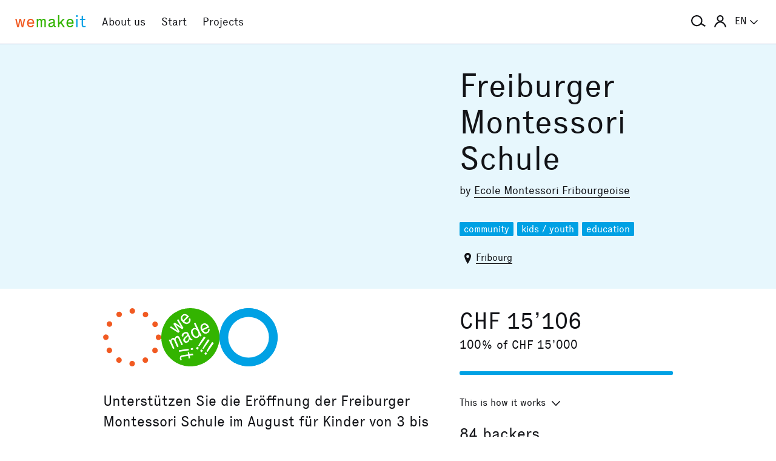

--- FILE ---
content_type: text/html; charset=utf-8
request_url: https://wemakeit.com/projects/freiburger-montessori-schule?locale=en
body_size: 14313
content:
<!DOCTYPE html><html lang="en"><head prefix="og: http://ogp.me/ns# fb: http://ogp.me/ns/fb# wemakeit: http://ogp.me/ns/fb/wemakeit#"><meta charset="utf-8">
<title>Freiburger Montessori Schule — Crowdfunding on wemakeit</title>
<meta name="description" content="Unterstützen Sie die Eröffnung der Freiburger Montessori Schule im August für Kinder von 3 bis 6. Eine Schule, die für die Welt von heute gemacht ist und in der die Erwachsenen von morgen heranwachsen">
<meta name="keywords" content="crowdfunding, crowdfounding, switzerland, art, design, photography, theater, music, architecture, dance, fundraising, support, promotion, we-make-it, we make it, wemakit, wemakit.ch, culture, promote, sponsoring">
<link rel="canonical" href="https://wemakeit.com/projects/freiburger-montessori-schule?locale=en">
<link rel="alternate" href="https://wemakeit.com/projects/freiburger-montessori-schule?locale=de" hreflang="de">
<link rel="alternate" href="https://wemakeit.com/projects/freiburger-montessori-schule?locale=fr" hreflang="fr">
<link rel="alternate" href="https://wemakeit.com/projects/freiburger-montessori-schule?locale=it" hreflang="it">
<link rel="alternate" href="https://wemakeit.com/projects/freiburger-montessori-schule?locale=en" hreflang="en">
<link rel="alternate" href="https://wemakeit.com/projects/freiburger-montessori-schule" hreflang="x-default">
<meta property="fb:app_id" content="210881618999826">
<meta property="fb:admins" content="1031194401">
<meta property="og:url" content="https://wemakeit.com/projects/freiburger-montessori-schule?locale=en">
<meta property="og:site_name" content="Crowdfunding on wemakeit">
<meta property="og:title" content="Freiburger Montessori Schule – Crowdfunding on wemakeit">
<meta property="og:description" content="Unterstützen Sie die Eröffnung der Freiburger Montessori Schule im August für Kinder von 3 bis 6. Eine Schule, die für die Welt von heute gemacht ist und in der die Erwachsenen von morgen heranwachsen">
<meta property="og:type" content="product">
<meta property="og:locale" content="en_GB">
<meta property="og:locale:alternate" content="de_DE">
<meta property="og:locale:alternate" content="fr_FR">
<meta property="og:locale:alternate" content="fr_CA">
<meta property="og:locale:alternate" content="it_IT">
<meta property="og:locale:alternate" content="en_US">
<meta property="og:image" content="https://res.cloudinary.com/wemakeit/image/upload/c_thumb,f_auto,g_center,h_630,q_auto,w_1200/v1708963838/wemakeit/production/project/70725/picture-b4fde543-3765-42d1-85c3-95b4335b2379.png">
<meta property="og:twitter:card" content="summary_large_image">
<meta property="og:twitter:img:src" content="https://res.cloudinary.com/wemakeit/image/upload/c_scale,f_auto,g_center,h_300,q_auto,w_560/v1708963838/wemakeit/production/project/70725/picture-b4fde543-3765-42d1-85c3-95b4335b2379.png">
<meta name="twitter:url" content="https://wemakeit.com/projects/freiburger-montessori-schule?locale=en">
<meta name="twitter:site" content="Crowdfunding on wemakeit">
<meta name="twitter:domain" content="wemakeit.com">
<meta name="twitter:title" content="Freiburger Montessori Schule">
<meta name="twitter:description" content="Unterstützen Sie die Eröffnung der Freiburger Montessori Schule im August für Kinder von 3 bis 6. Eine Schule, die für die Welt von heute gemacht ist und in der die Erwachsenen von morgen heranwachsen">
<meta name="viewport" content="width=device-width,initial-scale=1"><link rel="shortcut icon" type="image/x-icon" href="https://assets.wemakeit.com/assets/favicon-d6e2fefa08463f12ece516de6384a81410e3a98a7eaf83c3c1ec3d97271065af.ico" /><link rel="shortcut icon" type="image/png" href="https://assets.wemakeit.com/assets/favicon-d408f6d6207d380a21a670bbc70f30936471bbb22b75b88d116221b62966a073.png" sizes="32x32" /><link rel="apple-touch-icon" type="image/png" href="https://assets.wemakeit.com/assets/touchicon-342f161f345d41f75fc267a8e8e63d376750495e18525f2001d9abdcad13d400.png" sizes="241x241" /><meta content="#ffffff" name="msapplication-TileColor" /><meta content="https://assets.wemakeit.com/assets/tileicon-eb1d24535be80360037c21e031bfca5479c6084c53f64afd03be785d8b69af8b.png" name="msapplication-TileImage" /><link rel="preload" href="https://assets.wemakeit.com/assets/executive-regular-webfont-ff9dfc116da92370eda80b3d1d5bcbb6147785d0764ca8f92c92d7836fc82618.woff" as="font" type="font/woff" crossorigin="anonymous"><link rel="stylesheet" media="all" href="https://assets.wemakeit.com/assets/application-863e84d2a82bec1a54ae73592f2e8c6c88b038f6e3c33bded2b449a1354d596d.css" /><script>app = {
  rootUrl: "https://wemakeit.com/",
  debugMode: false,
  locale: "en",
  localeTerritory: "en_GB",
  facebookAppId: "210881618999826",
  availablePresentations: {"s":1,"m":414,"l":668,"XL":973},
  currentPresentation: "l"
};</script><script src="https://assets.wemakeit.com/assets/application-25964ca2afe16b68ab83b6c0c8d4e79fc9bd9f60a2702dd029ddf418953fbdb7.js"></script><script src="https://assets.wemakeit.com/assets/turbo-7050f735c6e3967c91db17ae364523e176b249c94f5de91a2f7c9f2723d8df1c.js" type="module" onload="Turbo.session.drive = false"></script>        <script type="text/javascript">
I18n.locale = "en";
        </script>
<link rel="stylesheet" media="all" href="https://assets.wemakeit.com/assets/projects-814d7371d9987479800f0809c02758e6aea7aa8afab5542cd139fd11b2a5cb87.css" /><script src="https://assets.wemakeit.com/assets/projects-bb8e2a52f36ad8c147eca06587fdeb1acff3fb416697931bf771d436b38f4c98.js"></script><script src="https://assets.wemakeit.com/assets/custom_elements-a63fc444c6dea447bee996417a2e365fd4fa8a65c7227ddf95048c119e80689b.js" defer="defer"></script><link rel="stylesheet" media="all" href="https://assets.wemakeit.com/assets/edit_steps-b6cdd270457fd8ae39617ee1a46e34ddfbe97da3c5dc64c61f7690afdd48a719.css" /><script src="https://assets.wemakeit.com/assets/edit_steps-11fb5508e266be910c82fca1f89448775c8efbfe29d6a3a9c143bb05897ca3a9.js"></script><link rel="stylesheet" media="all" href="https://assets.wemakeit.com/assets/widgets-bbc3caf4bff64ae1168fed302035cff95733243bf8734b6c3eec03823362d385.css" /><link rel="stylesheet" media="all" href="https://assets.wemakeit.com/assets/widgets-bbc3caf4bff64ae1168fed302035cff95733243bf8734b6c3eec03823362d385.css" /><link rel="stylesheet" media="all" href="https://assets.wemakeit.com/assets/sharing_visual-ae8fb6d8c79a4236360e50744e99e7ec7ead6f2236eef5f57b1cfab937fe6c11.css" /><script src="https://assets.wemakeit.com/assets/sharing_visual-5fd2c45071c4f21eb254c0f792c6bf39379c8d821722662807ec2010a7897989.js"></script><script src="https://maps.googleapis.com/maps/api/js?key=AIzaSyD0CIQxGKcxXWyL7umuiIn1SQoAt__uOn4&amp;language=en&amp;libraries=places"></script><script src="https://assets.wemakeit.com/assets/maps/geocomplete-17b20bc5c30cb21d13e510fa03ba963199375ee983dc95825cab43bcfb5216e1.js"></script><meta name="csrf-param" content="authenticity_token" />
<meta name="csrf-token" content="goEuq-5b5CquOHCUkKy3i3mDB9Z99HSStgNb0l7ewSC7g8fTU6thP8KyKNYEP0dlKsvfuc63xdMaWieY9WKi8A" /><script>var _mtm = window._mtm = window._mtm || [];
_mtm.push({'mtm.startTime': (new Date().getTime()), 'event': 'mtm.Start'});
var d=document, g=d.createElement('script'), s=d.getElementsByTagName('script')[0];
g.async=true;
g.src='https://insights.wemakeit.com/js/container_zyVbf7VU.js';
s.parentNode.insertBefore(g,s);</script></head><body class="projects show closed fixed-footer"><header class="page-header"><div class="page-header-container"><div class="top-navigation"><div class="top-navigation-logo"><a class="logo" data-nav-item="homepages_show" href="/" title="Home"><span class="red">we</span><span class="green">make</span><span class="blue">it</span></a></div><div class="top-navigation-shortcuts"><ul><li class="search"><button aria-controls="search-form-full-text" aria-expanded="false" class="toggle-search" role="button"><span class="symbol"><svg version="1.1" xmlns="http://www.w3.org/2000/svg" viewbox="0 0 21.9 17.7" fill-rule="evenodd" fill="currentColor" class=""><path d="M15,8.5c0,3.6-2.9,6.5-6.5,6.5S2,12.1,2,8.5S4.9,2,8.5,2S15,4.9,15,8.5z M14.9,14.1c-1.6,1.8-3.9,2.9-6.4,2.9 C3.8,17,0,13.2,0,8.5S3.8,0,8.5,0S17,3.8,17,8.5c0,1.4-0.3,2.7-0.9,3.9l5.8,3.7l-1.1,1.7L14.9,14.1z"></path></svg></span><span class="label hidden">Search</span></button></li><li class="toggle"><button aria-controls="main-navigation" aria-expanded="false" class="toggle-menu" role="button"><span class="hamburger"></span><span class="label hidden">Main Navigation</span></button></li><li class="user place" data-place-for="user-menu" data-presentation="XL"></li><li class="locales place" data-place-for="locales" data-presentation="XL"></li></ul></div><div class="top-navigation-content"><nav class="main-navigation" id="main-navigation"><ul class="nols main-navigation-list"><li class="main-navigation-list-item"><a class="red flex-parent" data-nav-item="pages_about" href="/pages/about"><span class="symbol"><svg xmlns="http://www.w3.org/2000/svg" viewbox="0 0 99.5 99.5" class=""><circle fill="none" stroke="currentColor" stroke-width="9.5" stroke-linecap="round" stroke-dasharray="0,23.55" cx="49.8" cy="49.8" r="45"></circle></svg></span><span class="label">About us</span></a></li><li class="main-navigation-list-item"><a class="green flex-parent" data-nav-item="pages_start-a-project" href="/pages/start-a-project"><span class="symbol"><svg xmlns="http://www.w3.org/2000/svg" viewbox="0 0 22.41 22.41" class=""><path fill="currentColor" d="M0,11.2C0,9.67,.3,8.22,.88,6.85c.59-1.37,1.39-2.57,2.41-3.59,1-1,2.18-1.79,3.55-2.38C8.21,.29,9.66,0,11.2,0c1.53,0,2.98,.29,4.34,.88,1.36,.59,2.56,1.38,3.59,2.38,1,1.02,1.79,2.22,2.38,3.59,.59,1.37,.88,2.82,.88,4.35s-.29,2.98-.88,4.35c-.59,1.37-1.38,2.56-2.38,3.56s-2.22,1.83-3.59,2.41c-1.37,.59-2.82,.88-4.35,.88s-2.98-.29-4.35-.88c-1.37-.59-2.56-1.39-3.56-2.41-1.02-1-1.83-2.18-2.41-3.55s-.88-2.82-.88-4.36H0Zm1.22,.61c.04,.69,.15,1.35,.32,1.99,.17,.64,.4,1.27,.69,1.88l2.41-1.38,.58,1.02-2.34,1.38c.36,.57,.78,1.1,1.25,1.57,.47,.47,.99,.89,1.58,1.26l1.38-2.34,1.02,.58-1.38,2.41c.61,.3,1.24,.54,1.88,.7,.64,.17,1.3,.27,1.99,.31v-2.75h1.22v2.75c.69-.04,1.35-.15,2-.32s1.27-.4,1.88-.69l-1.39-2.41,1.03-.58,1.38,2.34c.55-.36,1.07-.78,1.55-1.25s.9-.99,1.27-1.58l-2.36-1.38,.61-1.02,2.36,1.38c.32-.61,.57-1.25,.74-1.91,.17-.66,.27-1.31,.29-1.97h-2.72v-1.22h2.72c-.02-.69-.12-1.35-.29-1.98-.17-.64-.42-1.27-.74-1.89l-2.36,1.39-.61-1.03,2.36-1.38c-.36-.57-.78-1.09-1.25-1.56-.47-.47-.99-.89-1.56-1.25l-1.38,2.36-1.03-.61,1.39-2.36c-.61-.32-1.24-.57-1.89-.74s-1.31-.27-1.98-.29V3.97h-1.22V1.25c-.66,.02-1.31,.12-1.97,.29-.66,.17-1.29,.42-1.91,.74l1.38,2.36-1.02,.61-1.38-2.36c-.57,.36-1.1,.79-1.57,1.27-.47,.48-.89,.99-1.26,1.55l2.34,1.38-.58,1.03-2.41-1.39c-.3,.59-.54,1.22-.7,1.88-.17,.66-.27,1.32-.31,2H3.97v1.22H1.22Z"></path></svg></span><span class="label">Start</span></a></li><li class="main-navigation-list-item"><a class="blue flex-parent" data-nav-item="projects_index" href="/projects/collecting"><span class="symbol"><svg xmlns="http://www.w3.org/2000/svg" viewbox="0 0 22.41 22.41" class=""><path fill="currentColor" d="M0,11.2C0,9.67,.3,8.22,.88,6.85c.59-1.37,1.39-2.57,2.41-3.59,1-1,2.18-1.79,3.55-2.38C8.21,.29,9.66,0,11.2,0c1.53,0,2.98,.29,4.34,.88,1.36,.59,2.56,1.38,3.59,2.38,1,1.02,1.79,2.22,2.38,3.59,.59,1.37,.88,2.82,.88,4.35s-.29,2.98-.88,4.35c-.59,1.37-1.38,2.56-2.38,3.56s-2.22,1.83-3.59,2.41c-1.37,.59-2.82,.88-4.35,.88s-2.98-.29-4.35-.88c-1.37-.59-2.56-1.39-3.56-2.41-1.02-1-1.83-2.18-2.41-3.55s-.88-2.82-.88-4.36H0Zm1.86,0c0,1.28,.24,2.49,.73,3.63s1.16,2.13,2.02,2.96c.83,.85,1.82,1.53,2.96,2.02,1.14,.49,2.35,.73,3.63,.73,1.28,0,2.49-.25,3.63-.73,1.14-.49,2.14-1.16,2.99-2.02,.83-.83,1.49-1.82,1.98-2.96s.73-2.35,.73-3.63-.24-2.49-.73-3.63-1.15-2.14-1.98-2.99c-.85-.83-1.85-1.49-2.99-1.98-1.14-.49-2.35-.73-3.63-.73-1.28,0-2.49,.24-3.63,.73-1.14,.49-2.13,1.15-2.96,1.98-.85,.85-1.53,1.85-2.02,2.99-.49,1.14-.73,2.35-.73,3.63Zm1.89,0c0-1.02,.2-1.98,.59-2.89,.39-.91,.93-1.7,1.62-2.39,.66-.66,1.44-1.18,2.34-1.58,.91-.4,1.88-.59,2.91-.59s1.98,.2,2.89,.59,1.7,.92,2.39,1.58c.66,.69,1.18,1.48,1.58,2.39s.59,1.87,.59,2.89-.2,1.99-.59,2.9c-.4,.91-.92,1.7-1.58,2.35-.69,.69-1.48,1.23-2.39,1.62-.91,.39-1.87,.59-2.89,.59s-1.99-.2-2.9-.59c-.91-.39-1.7-.93-2.35-1.62-.69-.66-1.23-1.44-1.62-2.34-.39-.91-.59-1.88-.59-2.91Zm1.84,0c0,.77,.15,1.5,.44,2.18,.29,.68,.69,1.28,1.2,1.79,.51,.51,1.11,.91,1.79,1.2,.68,.29,1.41,.44,2.18,.44,.77,0,1.5-.15,2.18-.44,.68-.29,1.28-.69,1.79-1.2,.49-.51,.88-1.11,1.18-1.79,.3-.68,.45-1.41,.44-2.18s-.15-1.5-.44-2.18-.69-1.28-1.18-1.79c-.51-.49-1.11-.88-1.79-1.18-.68-.3-1.41-.45-2.18-.45s-1.5,.15-2.18,.45-1.28,.69-1.79,1.18c-.51,.51-.91,1.11-1.2,1.79-.29,.68-.44,1.41-.44,2.18Zm1.86,0c0-.51,.1-1,.3-1.45,.2-.46,.48-.86,.82-1.2,.32-.32,.71-.58,1.17-.78s.94-.3,1.45-.3,.99,.1,1.45,.3c.46,.2,.86,.46,1.2,.78,.32,.34,.58,.74,.78,1.2,.2,.46,.3,.94,.3,1.45s-.1,.99-.3,1.45-.46,.85-.78,1.17c-.34,.34-.74,.62-1.2,.82-.46,.2-.94,.3-1.45,.31-.51,0-.99-.1-1.45-.31s-.85-.48-1.17-.82c-.34-.32-.62-.71-.82-1.17-.2-.46-.3-.94-.3-1.45Zm1.89,0c0,.51,.18,.95,.55,1.31,.36,.36,.8,.55,1.31,.55,.51,0,.95-.18,1.31-.55s.55-.8,.55-1.31-.18-.95-.55-1.31c-.36-.36-.8-.55-1.31-.55s-.95,.18-1.31,.55-.55,.8-.55,1.31Z"></path></svg></span><span class="label">Projects</span></a></li><li class="main-navigation-list-item user place" data-place-for="user-menu" data-presentation="s m l"><div id="user-menu"><a class="flex-parent remote-dialog" data-title="Log In or Register" data-path="/sessions/new.json" href="/projects/freiburger-montessori-schule"><span class="symbol"><svg version="1.1" xmlns="http://www.w3.org/2000/svg" viewbox="0 0 18 18" fill="none" stroke-width="2" stroke="currentColor" class=""><circle class="st0" cx="9" cy="5" r="4"></circle><path class="st0" d="M17,18c0-3.2-3.6-8-8-8s-8,4.8-8,8"></path></svg></span><span class="label">Log In</span></a></div></li><li class="main-navigation-list-item locales place" data-place-for="locales" data-presentation="s m l"><div id="locales"><details><summary aria-controls="available-locales" aria-expanded="false"><span class="summary-flex-parent"><span class="label"><span class="sublabel">Language:</span> EN</span><span class="toggle"><svg xmlns="http://www.w3.org/2000/svg" viewbox="0 0 25.47 13.7" class=""><path d="M0,1.78c-.01-.14,.04-.26,.14-.38L1.36,.16C1.47,.05,1.6,0,1.76,0s.29,.05,.4,.16L12.69,10.34,23.31,.16c.1-.1,.23-.16,.38-.16s.28,.05,.38,.16l1.22,1.25c.13,.1,.18,.23,.17,.37-.01,.14-.07,.26-.17,.37L13.72,13.28c-.13,.13-.28,.23-.46,.31-.18,.08-.37,.12-.57,.12-.19,0-.37-.04-.54-.12-.17-.08-.32-.18-.44-.31L.14,2.14C.06,2.04,.01,1.92,0,1.78Z" fill="currentColor"></path></svg></span></span></summary><ul class="available-locales" id="available-locales"><li><a href="?locale=de" title="Deutsch">DE</a></li><li><a href="?locale=fr" title="Français">FR</a></li><li><a href="?locale=it" title="Italiano">IT</a></li><li><a class="active" href="?locale=en" title="English">EN</a></li></ul></details></div></li></ul></nav></div><div class="top-navigation-search"><h2 class="search-title">Search for projects</h2><form class="simple_form new_search" id="search-form-full-text" novalidate="novalidate" action="/projects" accept-charset="UTF-8" method="get"><input class="string optional" placeholder="Which project are you looking for?" type="text" name="search[full_text]" id="search_full_text" /><input type="submit" name="commit" value="Search" class="blue" data-disable-with="Create Search" /></form><div class="trending-projects"><h3 class="trending-projects-title">Trending projects</h3><ul class="trending-projects-list"><li class="trending-projects-list-item"><a class="micro-button secondary blue" href="/projects/monte-escaliers-pour-danser">Monte-escaliers pour danser</a></li><li class="trending-projects-list-item"><a class="micro-button secondary blue" href="/projects/gerechtigkeit-fuer-120-hunde">Gerechtigkeit für 120 Hunde </a></li><li class="trending-projects-list-item"><a class="micro-button secondary blue" href="/projects/shaping-space-within-nature">Shaping Space within Nature</a></li><li class="trending-projects-list-item"><a class="micro-button secondary blue" href="/projects/ratgeber-fuer-freundinnen">Ratgeber für Freundinnen </a></li><li class="trending-projects-list-item"><a class="micro-button secondary blue" href="/projects/suplex-specialty-coffee">SUPLEX Specialty Coffee</a></li></ul></div></div></div></div></header><section id="main"><header class="project-header"><div class="project-header-container project-page-container grid-parent--10-pr-as"><div class="project-header-medium column-primary"><div class="video"><iframe width="668" height="376" src="//www.youtube.com/embed/tBmQwOWpH5g?feature=oembed&rel=0" frameborder="0" allow="accelerometer; autoplay; clipboard-write; encrypted-media; gyroscope; picture-in-picture; web-share" referrerpolicy="strict-origin-when-cross-origin" allowfullscreen title="Ecole Montessori Fribourgeoise - Crowdfunding"></iframe></div></div><div class="project-page-wrapper column-aside"><h1>Freiburger Montessori Schule</h1><p class="owners">by <a href="/users/ecole-montessori-fribourgeoise">Ecole Montessori Fribourgeoise</a></p><ul class="categories-list"><li class="categories-list-item"><a href="/projects/collecting/community">community</a></li><li class="categories-list-item"><a href="/projects/collecting/kids">kids / youth</a></li><li class="categories-list-item"><a href="/projects/collecting/education">education</a></li></ul><p class="location"><span class="symbol symbol--inline"><svg id="location" xmlns="http://www.w3.org/2000/svg" viewbox="0 0 7 11" class=""><path fill="currentColor" d="M3.5,0A3.25,3.25,0,0,0,0,2.92C0,6,3.5,11,3.5,11S7,6,7,2.92A3.25,3.25,0,0,0,3.5,0Zm0,5A1.5,1.5,0,1,1,5,3.5,1.5,1.5,0,0,1,3.5,5Z"></path></svg></span><span class="label"><a href="/projects/collecting?search%5Bdescription%5D=Fribourg&amp;search%5Blatitude%5D=46.806477&amp;search%5Blongitude%5D=7.161972">Fribourg</a></span></p></div></div></header><section class="project-meta"><div class="project-page-container grid-parent--10-pr-as"><div class="column-primary project-page-wrapper"><div class="project-page-symbols successful"><div class="symbol community"><svg xmlns="http://www.w3.org/2000/svg" viewbox="0 0 99.5 99.5" class=""><circle fill="none" stroke="currentColor" stroke-width="9.5" stroke-linecap="round" stroke-dasharray="0,23.55" cx="49.8" cy="49.8" r="45"></circle></svg></div><div class="symbol state"><svg xmlns="http://www.w3.org/2000/svg" viewbox="0 0 22.41 22.41" class=""><path fill="currentColor" d="M0,11.2A10.88,10.88,0,0,1,.88,6.85a11.3,11.3,0,0,1,6-6A10.89,10.89,0,0,1,11.2,0a10.88,10.88,0,0,1,4.35.88,11.93,11.93,0,0,1,3.59,2.39,11.43,11.43,0,0,1,2.38,3.58,11.1,11.1,0,0,1,0,8.71,11.08,11.08,0,0,1-2.38,3.55,11.37,11.37,0,0,1-3.58,2.42A11.09,11.09,0,0,1,3.3,19.11,11,11,0,0,1,.88,15.56,10.81,10.81,0,0,1,0,11.21Zm2.88,1.07c.1.18.2.37.28.55l.26.52,1.1,2.38.57-.25-1-2.22L4,12.92l0-.25A.72.72,0,0,1,4,12.34a.48.48,0,0,1,.24-.2.63.63,0,0,1,.3-.05.44.44,0,0,1,.25.11.54.54,0,0,1,.15.18,1.63,1.63,0,0,1,.11.23L6.11,15l.58-.29-1-2.21a3.18,3.18,0,0,1-.11-.33.93.93,0,0,1,0-.24.7.7,0,0,1,.08-.35.39.39,0,0,1,.25-.17.39.39,0,0,1,.31-.05.46.46,0,0,1,.24.16,1,1,0,0,1,.12.15l.13.22,1.09,2.38.56-.3L7.14,11.53A1,1,0,0,0,7,11.16a1.36,1.36,0,0,0-.24-.24.68.68,0,0,0-.4-.23.86.86,0,0,0-.52.11.89.89,0,0,0-.46.36.85.85,0,0,0-.12.56h0a.79.79,0,0,0-.43-.26.74.74,0,0,0-.54.07.81.81,0,0,0-.47.41,1.32,1.32,0,0,0-.11.48v0l-.11-.23A1.13,1.13,0,0,0,3.42,12Zm.39-4.88L6.56,9.52,7.08,9,6,7.11a2.5,2.5,0,0,1-.25-.38c-.09-.15-.18-.28-.26-.39a4.15,4.15,0,0,0,.36.28l.37.27L8.06,8.11l.49-.49-2-3.39-.48.41,1.22,2L7.57,7l.24.34v0a2,2,0,0,0-.32-.27l-.35-.23L5.22,5.55l-.58.5L5.89,8l.22.38.23.34L6,8.51l-.38-.28L3.75,7ZM6.75,16.2l.09.61,3.78-.57-.09-.61Zm.39,3.13c0,.12.09.25.14.38l.17.43.46-.26a1.74,1.74,0,0,1-.11-.25,2.17,2.17,0,0,1-.08-.3.66.66,0,0,1,0-.28.37.37,0,0,1,.09-.19A.78.78,0,0,1,8,18.74a2.14,2.14,0,0,1,.4-.08l2-.28.15,1,.55-.09-.17-1,1.48-.23-.36-.57-1.22.19-.12-.76L10.2,17l.1.8-2.05.28a4.91,4.91,0,0,0-.51.15.78.78,0,0,0-.41.27,1.24,1.24,0,0,0-.14.37,2.31,2.31,0,0,0-.05.49ZM7.52,4a2,2,0,0,0,.67,1.33,2.28,2.28,0,0,0,1.33.77,1.54,1.54,0,0,0,1.29-.44,1.33,1.33,0,0,0,.49-1,2.17,2.17,0,0,0-.22-.85l-.52.36a.88.88,0,0,1,.14.54.86.86,0,0,1-.26.54.8.8,0,0,1-.76.27A1.85,1.85,0,0,1,8.86,5l1.86-1.77a.35.35,0,0,0-.1-.12L10.47,3A2,2,0,0,0,9.2,2.26,1.45,1.45,0,0,0,8,2.72,1.6,1.6,0,0,0,7.51,4ZM8,11l.61-.22a.53.53,0,0,1,0-.52.88.88,0,0,1,.48-.39.74.74,0,0,1,.6-.1.71.71,0,0,1,.32.3l0,.07a.33.33,0,0,1,0,.17.45.45,0,0,1-.17.2c-.08.08-.21.19-.37.32l-.4.35a1.69,1.69,0,0,0-.57.79,1,1,0,0,0,.06.71,1.07,1.07,0,0,0,1.53.52,1.18,1.18,0,0,0,.58-.51,2.58,2.58,0,0,0,.22-.68.85.85,0,0,0,.51.34,1.08,1.08,0,0,0,.64-.11l-.12-.45a.41.41,0,0,1-.38,0,.88.88,0,0,1-.26-.37l-.77-1.61a1,1,0,0,0-.59-.61,1.59,1.59,0,0,0-1.14.15,1.59,1.59,0,0,0-.83.75A1.09,1.09,0,0,0,8,11Zm.15-7.08a1,1,0,0,1,0-.46.8.8,0,0,1,.23-.37.86.86,0,0,1,.72-.31,1.24,1.24,0,0,1,.75.5L8.48,4.61l-.22-.34a.94.94,0,0,1-.14-.33Zm1,8.07a.76.76,0,0,1,.24-.38,4,4,0,0,1,.36-.34l.34-.31.11-.1.08-.11.32.62a2.1,2.1,0,0,1-.19.81,1.08,1.08,0,0,1-.45.47.47.47,0,0,1-.46.07.59.59,0,0,1-.3-.32.6.6,0,0,1,0-.41Zm2.19,3.46.09.67.83-.14-.09-.67Zm.15-6.77a2.17,2.17,0,0,0,.24,1.52,2.28,2.28,0,0,0,1.07,1.18,1.41,1.41,0,0,0,1.19,0,1.09,1.09,0,0,0,.6-.49,1,1,0,0,0,.11-.52v0a.92.92,0,0,0,.14.26,2,2,0,0,1,.14.25l.54-.26L15.25,10c-.1-.2-.19-.39-.28-.55L13.15,5.61l-.57.25.73,1.58a.51.51,0,0,1,.08.17.29.29,0,0,0,.08.14.2.2,0,0,1,0,.08.22.22,0,0,0,.05.08h0A.94.94,0,0,0,13,7.66a1.23,1.23,0,0,0-.7.09,1.52,1.52,0,0,0-.83.95Zm.61.14a.85.85,0,0,1,.52-.6.77.77,0,0,1,.85.06,2,2,0,0,1,.65.83,2.07,2.07,0,0,1,.22,1,.83.83,0,0,1-.47.71.88.88,0,0,1-.82,0,1.69,1.69,0,0,1-.68-.85A1.91,1.91,0,0,1,12.09,8.84Zm1.25,6.69L14,16l.48-.7-.67-.44Zm.89-1,.36.24c.11-.13.21-.27.32-.42l.36-.49c.2-.3.46-.66.78-1.07s.65-.9,1-1.46l-.61-.41c-.36.56-.69,1.06-1,1.52s-.52.84-.7,1.14-.2.36-.3.52-.18.31-.25.43Zm.68,2,.67.45.48-.67-.67-.45Zm.24-9.5a2.17,2.17,0,0,0,.21,1.5,2.41,2.41,0,0,0,1,1.15,1.49,1.49,0,0,0,1.36,0,1.38,1.38,0,0,0,.79-.79A2.11,2.11,0,0,0,18.59,8L18,8.17a.76.76,0,0,1,0,.6,1,1,0,0,1-.45.39.81.81,0,0,1-.8,0,1.71,1.71,0,0,1-.61-.68l2.35-1.1a.24.24,0,0,0-.06-.14l-.11-.2a2,2,0,0,0-1-1.06A1.54,1.54,0,0,0,16,6a1.59,1.59,0,0,0-.88,1Zm.6.5a1,1,0,0,1,0-.35.79.79,0,0,1,.16-.41.76.76,0,0,1,.34-.26A.8.8,0,0,1,17,6.47a1.32,1.32,0,0,1,.58.7L15.88,8a1.54,1.54,0,0,1-.13-.42Zm.06,8,.35.25.33-.41a4.14,4.14,0,0,0,.34-.48c.21-.3.46-.66.77-1.08s.64-.9,1-1.45L18,12c-.37.55-.69,1-1,1.51l-.66,1.11-.29.5C16,15.26,15.9,15.42,15.81,15.56Zm.74,2.08.67.45.44-.72L17,16.94Zm.89-1,.36.27.32-.42c.12-.15.23-.31.35-.49s.46-.66.76-1.07.65-.89,1-1.44l-.64-.43c-.36.56-.69,1.06-1,1.5s-.5.83-.67,1.13-.2.33-.28.49l-.26.46Z"></path></svg></div><div class="sharing-visual"><div class="progress"><svg class="progress-element" data-progress="100" height="730" viewbox="0 0 730 730" width="730"><circle class="progress-element-progress" cx="365" cy="365" r="183"></circle><line stroke="white" stroke-width="30px" x1="0" x2="730" y1="365" y2="365"></line><line stroke="white" stroke-width="30px" x1="0" x2="730" y1="150" y2="580"></line><line stroke="white" stroke-width="30px" x1="0" x2="730" y1="-300" y2="1020"></line><line stroke="white" stroke-width="30px" x1="365" x2="365" y1="0" y2="730"></line><line stroke="white" stroke-width="30px" x1="570" x2="160" y1="0" y2="730"></line><line stroke="white" stroke-width="30px" x1="1000" x2="-300" y1="0" y2="730"></line><circle class="progress-element-center" cx="365" cy="365" r="255" stroke="white"></circle><circle class="progress-element-border" cx="365" cy="365" r="365"></circle></svg></div></div></div><p class="teaser">Unterstützen Sie die Eröffnung der Freiburger Montessori Schule im August für Kinder von 3 bis 6. Eine Schule, die für die Welt von heute gemacht ist und in der die Erwachsenen von morgen heranwachsen</p></div><div class="column-aside project-page-wrapper"><p class="pledged-amount">CHF 15’106</p><p class="pledged-percent">100% of CHF 15’000</p><div class="project-progress-wrapper"><label class="hidden" for="progress-70725">Funding status</label><progress id="progress-70725" max="100" value="100">100 %</progress></div><details class="details details-small"><summary class="details-small-summary"><span class="details-small-flex-parent"><span class="details-small-summary-label">This is how it works</span><span class="details-small-summary-toggle"><svg xmlns="http://www.w3.org/2000/svg" viewbox="0 0 25.47 13.7" class=""><path d="M0,1.78c-.01-.14,.04-.26,.14-.38L1.36,.16C1.47,.05,1.6,0,1.76,0s.29,.05,.4,.16L12.69,10.34,23.31,.16c.1-.1,.23-.16,.38-.16s.28,.05,.38,.16l1.22,1.25c.13,.1,.18,.23,.17,.37-.01,.14-.07,.26-.17,.37L13.72,13.28c-.13,.13-.28,.23-.46,.31-.18,.08-.37,.12-.57,.12-.19,0-.37-.04-.54-.12-.17-.08-.32-.18-.44-.31L.14,2.14C.06,2.04,.01,1.92,0,1.78Z" fill="currentColor"></path></svg></span></span></summary><div class="details-small-content"><p>The «all or nothing» principle applies: The project only receives the funds if the funding target is reached or exceeded.</p></div></details><p class="pledged-backers"><span class="amount">84</span> <span class="label">backers</span></p><p class="finished-note successful"><span class="highlighted--blue">Successfully concluded on 14/4/2024</span></p></div></div></section><section class="project-page-container grid-parent--10-pr-as reverse-small"><main class="column-primary project-page-wrapper"><tab-list><nav class="tabs"><ul class="tablist" role="tablist"><li class="current tablist-item" role="presentation"><a aria-controls="description" class="partial-link" href="/projects/freiburger-montessori-schule" id="description-link" role="tab" title=""><span>About </span></a></li><li class="tablist-item" role="presentation"><a aria-controls="news" class="partial-link" href="/projects/freiburger-montessori-schule/show/news" id="news-link" role="tab" title=""><span>Updates <span class="commentcount">4</span></span></a></li><li class="tablist-item" role="presentation"><a aria-controls="backers" class="partial-link" href="/projects/freiburger-montessori-schule/show/backers" id="backers-link" role="tab" title=""><span>Backers <span class="commentcount">84</span></span></a></li><li class="tablist-item" role="presentation"><a aria-controls="comments" class="partial-link" href="/projects/freiburger-montessori-schule/show/comments" id="comments-link" role="tab" title=""><span>Comments <span class="commentcount">16</span></span></a></li></ul></nav></tab-list><div id="description" class="partial "><div class="primary content"><h2>Freiburger Montessori Schule</h2><p>Mein Projekt besteht darin, zum nächsten Schuljahresbeginn im August 2024 eine Montessori-Schule in Freiburg für Kinder im Alter von 3 bis 6 Jahren (Vorschule, 1H, 2H) zu eröffnen.</p>

<p>Die Montessori-Pädagogik fördert Autonomie, Motivation und Selbstvertrauen, damit die Kinder ihr volles Potenzial entfalten und zu bewussten, erfüllten und verantwortungsbewussten Erwachsenen werden können.</p>

<p>Ich brauche Ihre Hilfe, um die Einrichtung der Räumlichkeiten und den Kauf von Lehrmaterial und Möbeln für die Klasse zu finanzieren.</p>

<p>Aurélie Mindel, Trägerin des Projekts.</p>
<div aria-label="carousel" class="image-slider swiffy-slider infinite-sliding slider-nav-square slider-nav-sm slider-nav-autopause slider-item-snapstart slider-indicators-round slider-indicators-dark slider-indicators-outside slider-indicators-sm" data-slider-nav-autoplay-interval="5000"><ul class="slider-container" role="list"><li aria-label="Slide 1 out of 2 is displayed." role="listitem"><figure><img alt="Freiburger Montessori Schule" loading="lazy" class="landscape" width="1020" height="454" src="https://res.cloudinary.com/wemakeit/image/upload/c_fit,f_auto,g_center,h_501,q_auto,w_668/v1709064551/wemakeit/production/project/70725/picture-cdd9d86a-fe2b-444d-892f-b3f4a5632992.jpg" /><figcaption>Freiburger Montessori Schule</figcaption></figure></li><li aria-label="Slide 2 out of 2 is displayed." role="listitem"><figure><img alt="Aurélie Mindel, Trägerin des Projekts" loading="lazy" class="portrait" width="3080" height="3792" src="https://res.cloudinary.com/wemakeit/image/upload/c_fit,f_auto,g_center,h_501,q_auto,w_668/v1709196829/wemakeit/production/project/70725/picture-568c1215-5989-4601-bbf6-ea353f4df2da.jpg" /><figcaption>Aurélie Mindel, Trägerin des Projekts</figcaption></figure></li></ul><button class="slider-nav prev"></button><button class="slider-nav next slider-nav-next"></button><ul class="slider-indicators"><li class="active"><span class="hidden">Go to slide 1 out of 2.</span></li><li><span class="hidden">Go to slide 2 out of 2.</span></li></ul></div><h2>Die Montessori Pädagogik</h2><p>Die 1870 geborene Maria Montessori war eine der ersten Ärztinnen in Italien. Als leidenschaftliche Forscherin in den Bereichen Psychiatrie und Anthropologie hatte sie sich zum Ziel gesetzt, den Blick auf das Kind zu verändern und ein Bildungssystem einzuführen, das den Bedürfnissen und der Entwicklung des Kindes entspricht.</p>

<p>Pädagogik in wenigen Worten zusammenfassen?</p>
<ul>
  <li>Konzentration</li>
  <li>Selbstständigkeit</li>
  <li>Altersgemischte Gruppen</li>
  <li>Konkretes und sinnliches Material</li>
  <li>Grenzen und Freiheiten</li>
  <li>Jeder hat seinen eigenen Rhythmus</li>
  <li>Grob- und Feinmotorik</li>
  <li>Selbstvertrauen, Motivation und Interessen</li>
  <li>Ausdruck der eigenen Person</li>
  <li>Logisches Denken</li>
  <li>Mathematik, Geografie, Sprache, Naturwissenschaften, Botanik, Kunst usw.</li>
</ul>

<p>Weitere Informationen :
Die Website der Freiburger Montessori Schule : https://montessori-fribourgeoise.ch/
Die Website der Assoziation Montessori Schweiz : https://www.montessori-ams.ch/
Die Website der Internationalen Montessori-Vereinigung : https://www.montessori-ami.org/</p>

<p>Ich möchte Kindern ein bereicherndes und fürsorgliches Umfeld bieten, ihnen die Möglichkeit geben, ihr volles Potenzial zu entfalten und sich selbst kennenzulernen, damit sie später zu erfüllten und verantwortungsbewussten Erwachsenen heranwachsen, ihren Platz in der Gesellschaft finden und jeder auf seine Weise dazu beitragen kann.</p>
<div aria-label="carousel" class="image-slider swiffy-slider infinite-sliding slider-nav-square slider-nav-sm slider-nav-autopause slider-item-snapstart slider-indicators-round slider-indicators-dark slider-indicators-outside slider-indicators-sm" data-slider-nav-autoplay-interval="5000"><ul class="slider-container" role="list"><li aria-label="Slide 1 out of 7 is displayed." role="listitem"><figure><img alt="Lernen der Zahlen von 11 bis 19" loading="lazy" class="landscape" width="1333" height="838" src="https://res.cloudinary.com/wemakeit/image/upload/c_fit,f_auto,g_center,h_501,q_auto,w_668/v1709193902/wemakeit/production/project/70725/picture-b4161625-7486-4e73-88d4-5b5ac25bacb3.png" /><figcaption>Lernen der Zahlen von 11 bis 19</figcaption></figure></li><li aria-label="Slide 2 out of 7 is displayed." role="listitem"><figure><img alt="Aktivität mit den Farbtafeln" loading="lazy" class="landscape" width="2400" height="2286" src="https://res.cloudinary.com/wemakeit/image/upload/c_fit,f_auto,g_center,h_501,q_auto,w_668/v1709193927/wemakeit/production/project/70725/picture-4a4a6fdc-f3d6-416f-a4d2-b472573e2d31.jpg" /><figcaption>Aktivität mit den Farbtafeln</figcaption></figure></li><li aria-label="Slide 3 out of 7 is displayed." role="listitem"><figure><img alt="Aktivitäten zur Förderung der Motorik und der Konzentratio" loading="lazy" class="landscape" width="4020" height="3382" src="https://res.cloudinary.com/wemakeit/image/upload/c_fit,f_auto,g_center,h_501,q_auto,w_668/v1709193982/wemakeit/production/project/70725/picture-5911f9c3-e124-4a05-a1ff-236e18b58ff2.jpg" /><figcaption>Aktivitäten zur Förderung der Motorik und der Konzentratio</figcaption></figure></li><li aria-label="Slide 4 out of 7 is displayed." role="listitem"><figure><img alt="Aktivitäten in Naturwissenschaften" loading="lazy" class="landscape" width="1094" height="841" src="https://res.cloudinary.com/wemakeit/image/upload/c_fit,f_auto,g_center,h_501,q_auto,w_668/v1709194009/wemakeit/production/project/70725/picture-3f26ab2b-839b-40dc-ad0c-f7ba6203275a.png" /><figcaption>Aktivitäten in Naturwissenschaften</figcaption></figure></li><li aria-label="Slide 5 out of 7 is displayed." role="listitem"><figure><img alt="Zum Erlernen der Buchstaben" loading="lazy" class="landscape" width="1510" height="1083" src="https://res.cloudinary.com/wemakeit/image/upload/c_fit,f_auto,g_center,h_501,q_auto,w_668/v1709194040/wemakeit/production/project/70725/picture-a996576d-4117-4351-8e1d-d57ab89c9aad.jpg" /><figcaption>Zum Erlernen der Buchstaben</figcaption></figure></li><li aria-label="Slide 6 out of 7 is displayed." role="listitem"><figure><img alt="Aktivität zur Vorbereitung auf das Schreiben" loading="lazy" class="landscape" width="1127" height="741" src="https://res.cloudinary.com/wemakeit/image/upload/c_fit,f_auto,g_center,h_501,q_auto,w_668/v1709194071/wemakeit/production/project/70725/picture-0f2cf002-bd59-4443-8adf-76918b9f08a2.png" /><figcaption>Aktivität zur Vorbereitung auf das Schreiben</figcaption></figure></li><li aria-label="Slide 7 out of 7 is displayed." role="listitem"><figure><img alt="Material für Geometrie" loading="lazy" class="portrait" width="2299" height="2789" src="https://res.cloudinary.com/wemakeit/image/upload/c_fit,f_auto,g_center,h_501,q_auto,w_668/v1709194167/wemakeit/production/project/70725/picture-1e1fe24e-bbd1-4c57-b8e8-5d30e3894326.jpg" /><figcaption>Material für Geometrie</figcaption></figure></li></ul><button class="slider-nav prev"></button><button class="slider-nav next slider-nav-next"></button><ul class="slider-indicators"><li class="active"><span class="hidden">Go to slide 1 out of 7.</span></li><li><span class="hidden">Go to slide 2 out of 7.</span></li><li><span class="hidden">Go to slide 3 out of 7.</span></li><li><span class="hidden">Go to slide 4 out of 7.</span></li><li><span class="hidden">Go to slide 5 out of 7.</span></li><li><span class="hidden">Go to slide 6 out of 7.</span></li><li><span class="hidden">Go to slide 7 out of 7.</span></li></ul></div><h2>Dafür brauche ich Unterstützung</h2><p>Der Kauf von Lehrmaterial und Möbeln für das Klassenzimmer kostet 25’000 CHF. Dazu gehören :</p>
<ul>
  <li>Regale,</li>
  <li>Stühle und Tische,</li>
  <li>Bänke und Haken für die Garderobe,</li>
  <li>Dekoration (Teppiche, Bilderrahmen, Pflanzen usw.).</li>
</ul>

<p>Die Kosten für die Einrichtung der Räumlichkeiten liegen zwischen 75’000 und 100’000 CHF. Die Einrichtung der Räumlichkeiten bedeutet :</p>
<ul>
  <li>ein geeigneten Boden für Aktivitäten mit Wasser und Farbe,</li>
  <li>Sanitäre Anlagen in der Klasse,</li>
  <li>eine Lehrküche,</li>
  <li>die Einhaltung von Normen für die Sicherheit der Kinder.</li>
</ul>

<p>Alle diese Kosten werden durch einen Kredit und durch Eigenmittel finanziert. Um den Kredit zu bekommen, muss eine bestimmte Summe an Eigenmittel aufgebracht werden. Der Gesamtbetrag, der auf der wemakeit-Plattform gesammelt wird, wird vollständig in das Eigenmittel der Schule zurückfließen und zur Finanzierung der Materialien, der Möbel und der Einrichtung der Räumlichkeiten verwendet werden.</p>
<div class="link-list"><h3>Further information:</h3><ul class="links"><li><a target="_blank" href="https://montessori-fribourgeoise.ch/">montessori-fribourgeoise.ch/</a></li><li><a target="_blank" href="https://www.facebook.com/profile.php?id=61555425377789&amp;sk=friends_likes&amp;notif_id=1708123568083876&amp;notif_t=fan_profile_v2&amp;ref=notif">www.facebook.com/profile.php?id=6155542…</a></li><li><a target="_blank" href="https://www.instagram.com/ecole_montessori_fribourgeoise/">www.instagram.com/ecole_montessori_frib…</a></li><li><a target="_blank" href="https://www.montessori-suisse.ch/">www.montessori-suisse.ch/</a></li><li><a target="_blank" href="https://www.montessori-ami.org/">www.montessori-ami.org/</a></li></ul></div></div></div><div id="news" class="partial hidden--hard"></div><div id="backers" class="partial hidden--hard"></div><div id="comments" class="partial hidden--hard"></div></main><aside class="column-aside project-page-wrapper"><div class="rewards aside-section" name="rewards"><h3 class="aside-section-title">Choose your reward:</h3><ul class="rewards-list"><li class="reward aside-section-container not-collecting preferred" id="reward-148487"><p class="reward-meta"><span class="reward-meta-amount">CHF 100.-</span><span class="reward-meta-backers">9 <span>taken</span></span></p><details class="reward-details"><summary class="reward-details-summary"><span class="reward-details-summary-label">&laquo;Le maître est l'enfant&raquo;</span><span class="reward-details-summary-toggle"><svg xmlns="http://www.w3.org/2000/svg" viewbox="0 0 25.47 13.7" class=""><path d="M0,1.78c-.01-.14,.04-.26,.14-.38L1.36,.16C1.47,.05,1.6,0,1.76,0s.29,.05,.4,.16L12.69,10.34,23.31,.16c.1-.1,.23-.16,.38-.16s.28,.05,.38,.16l1.22,1.25c.13,.1,.18,.23,.17,.37-.01,.14-.07,.26-.17,.37L13.72,13.28c-.13,.13-.28,.23-.46,.31-.18,.08-.37,.12-.57,.12-.19,0-.37-.04-.54-.12-.17-.08-.32-.18-.44-.31L.14,2.14C.06,2.04,.01,1.92,0,1.78Z" fill="currentColor"></path></svg></span></summary><div class="reward-details-content"><p>Eine wunderschöne Reportage AUF FRANZÖSISCH wurde in einer Montessori-Klasse (3-6 Jahre) gedreht. Erhalten Sie einen 2 Tage gültigen Link, um diese Dokumentation mit dem Titel &laquo;Le maître est l'enfant&raquo; anzuschauen.</p><div class="reward-controls" data-reward-id="148487" data-reward-limited="" data-reward-taken="9"></div></div></details></li><li class="reward aside-section-container not-collecting preferred" id="reward-148826"><p class="reward-meta"><span class="reward-meta-amount">CHF 125.-</span><span class="reward-meta-backers">17 <span>taken</span></span></p><details class="reward-details"><summary class="reward-details-summary"><span class="reward-details-summary-label">Vous faites partie du projet</span><span class="reward-details-summary-toggle"><svg xmlns="http://www.w3.org/2000/svg" viewbox="0 0 25.47 13.7" class=""><path d="M0,1.78c-.01-.14,.04-.26,.14-.38L1.36,.16C1.47,.05,1.6,0,1.76,0s.29,.05,.4,.16L12.69,10.34,23.31,.16c.1-.1,.23-.16,.38-.16s.28,.05,.38,.16l1.22,1.25c.13,.1,.18,.23,.17,.37-.01,.14-.07,.26-.17,.37L13.72,13.28c-.13,.13-.28,.23-.46,.31-.18,.08-.37,.12-.57,.12-.19,0-.37-.04-.54-.12-.17-.08-.32-.18-.44-.31L.14,2.14C.06,2.04,.01,1.92,0,1.78Z" fill="currentColor"></path></svg></span></summary><div class="reward-details-content"><p>Ihr Name erscheint auf der Spenderwand in der Schule.</p><div class="reward-controls" data-reward-id="148826" data-reward-limited="" data-reward-taken="17"></div></div></details></li><li class="reward aside-section-container not-collecting preferred" id="reward-148488"><p class="reward-meta"><span class="reward-meta-amount">CHF 150.-</span><span class="reward-meta-backers">1 <span>taken</span></span></p><details class="reward-details"><summary class="reward-details-summary"><span class="reward-details-summary-label">&laquo;Jeu de mémoire des nombres&raquo;</span><span class="reward-details-summary-toggle"><svg xmlns="http://www.w3.org/2000/svg" viewbox="0 0 25.47 13.7" class=""><path d="M0,1.78c-.01-.14,.04-.26,.14-.38L1.36,.16C1.47,.05,1.6,0,1.76,0s.29,.05,.4,.16L12.69,10.34,23.31,.16c.1-.1,.23-.16,.38-.16s.28,.05,.38,.16l1.22,1.25c.13,.1,.18,.23,.17,.37-.01,.14-.07,.26-.17,.37L13.72,13.28c-.13,.13-.28,.23-.46,.31-.18,.08-.37,.12-.57,.12-.19,0-.37-.04-.54-.12-.17-.08-.32-.18-.44-.31L.14,2.14C.06,2.04,.01,1.92,0,1.78Z" fill="currentColor"></path></svg></span></summary><div class="reward-details-content"><p>Erhalten Sie diese Montessori-Aktivität, die Kindern im Alter von 4 bis 7 Jahren Spaß macht und gleichzeitig das Wissen über die Zahlen von 0 bis 10 stärkt.</p><div class="reward-controls" data-reward-id="148488" data-reward-limited="" data-reward-taken="1"></div></div></details></li><li class="show-all"><a class="small-button blue secondary button--full-width" href="/projects/freiburger-montessori-schule/pledge"><span>Show all 10 rewards</span><span class="symbol symbol--inline"><svg id="arrow-right" viewbox="0 0 20 21" xmlns="http://www.w3.org/2000/svg" class=""><path fill="currentColor" d="M19.7709 9.91939C19.7706 9.91915 19.7704 9.91886 19.7702 9.91862L15.688 5.653C15.3821 5.33344 14.8875 5.33463 14.5831 5.65578C14.2787 5.9769 14.2799 6.49628 14.5857 6.81587L17.3265 9.67974H0.78125C0.349766 9.67974 0 10.047 0 10.5001C0 10.9531 0.349766 11.3204 0.78125 11.3204H17.3264L14.5857 14.1842C14.2799 14.5038 14.2788 15.0232 14.5831 15.3443C14.8875 15.6655 15.3822 15.6666 15.688 15.3471L19.7702 11.0815C19.7704 11.0812 19.7706 11.081 19.7709 11.0807C20.0769 10.7601 20.0759 10.239 19.7709 9.91939Z"></path></svg></span></a></li></ul></div><div class="aside-section"><h3 class="aside-section-title">About the Initiators</h3><div class="owner aside-section-container"><div class="aside-section-container-opener flex-parent"><figure class="image"><img alt="Ecole Montessori Fribourgeoise" loading="lazy" class="portrait" width="180" height="180" src="https://res.cloudinary.com/wemakeit/image/upload/c_fill,f_auto,g_face,h_180,q_auto,w_180/v1708614245/wemakeit/production/user/126851/picture-d9a50ab6-d7ee-461a-9e77-e342bbacc792.jpg" /></figure><div class="text"><p class="badges"><span class="user-badge user-badge--superuser"><span class="label hidden">Superuser</span><svg viewbox="0 0 30.83 30.3" xmlns="http://www.w3.org/2000/svg" class=""><path fill="currentColor" d="m30.82 5.98s0-.09 0-.13 0-.09 0-.09c-.03-.11-.08-.22-.13-.33s-.06-.09-.06-.09c-.04-.07-.08-.13-.13-.19s-.04-.04-.06-.06-.1-.13-.1-.13l-.1-.06-.06-.06-.13-.06c-.24-.14-.52-.22-.8-.22h-.29s-.09.02-.13.03-.13.03-.13.03l-.13.06c-.08.04-.16.08-.23.13-.1.06-.2.13-.29.22l-.06.1-4.96 5.44-6.29-9.9s-.04-.09-.07-.13c-.08-.09-.18-.18-.28-.25s-.06-.07-.09-.1-.02 0-.03 0-.02 0-.03 0-.08-.04-.12-.06-.06 0-.06 0c-.06-.03-.12-.05-.18-.06-.29-.09-.59-.09-.88 0h.01c-.08.01-.16.03-.23.06s-.03 0-.03 0c-.06.02-.11.04-.16.07s-.09.06-.13.09c-.1.07-.18.16-.25.25s-.06.08-.09.13-6.3 9.89-6.3 9.89l-5.03-5.44-.03-.06s-.04-.02-.06-.03-.06-.07-.1-.1-.1-.1-.1-.1c-.07-.05-.14-.09-.21-.12h-.01c-.09-.05-.18-.08-.28-.1s-.13-.03-.13-.03c-.1 0-.2 0-.29 0-.28 0-.56.08-.81.23s-.13.06-.13.06l-.13.13s-.09.06-.13.1c-.03.03-.05.06-.06.09-.05.06-.09.12-.12.19-.04.05-.07.11-.09.16-.01.06-.02.11-.03.16s-.06.1-.06.1v.1s0 .09 0 .13h-.02s0 .15 0 .15v.29s3.97 22.55 3.97 22.55v.06c.01.09.04.18.07.26s.04.06.07.09c.16.36.44.64.79.8h.01s.16.04.16.04h.06l.13.03h20.29l.13-.03h.06l.16-.03c.35-.16.63-.44.8-.79s.04-.07.06-.1c.03-.08.05-.16.06-.25v-.07l3.97-22.59v-.05s0-.03 0-.05 0-.19 0-.19c.01-.04.02-.1.03-.15s0 0 0 0z"></path></svg></span></p><h4 class="aside-section-container-title">Ecole Montessori Fribourgeoise</h4><p class="location"><span class="symbol symbol--inline"><svg id="location" xmlns="http://www.w3.org/2000/svg" viewbox="0 0 7 11" class=""><path fill="currentColor" d="M3.5,0A3.25,3.25,0,0,0,0,2.92C0,6,3.5,11,3.5,11S7,6,7,2.92A3.25,3.25,0,0,0,3.5,0Zm0,5A1.5,1.5,0,1,1,5,3.5,1.5,1.5,0,0,1,3.5,5Z"></path></svg></span><span>Charmey </span></p></div></div><details class="aside-details"><summary class="aside-details-summary"><span class="label">More</span><span class="aside-details-summary-toggle"><svg xmlns="http://www.w3.org/2000/svg" viewbox="0 0 25.47 13.7" class=""><path d="M0,1.78c-.01-.14,.04-.26,.14-.38L1.36,.16C1.47,.05,1.6,0,1.76,0s.29,.05,.4,.16L12.69,10.34,23.31,.16c.1-.1,.23-.16,.38-.16s.28,.05,.38,.16l1.22,1.25c.13,.1,.18,.23,.17,.37-.01,.14-.07,.26-.17,.37L13.72,13.28c-.13,.13-.28,.23-.46,.31-.18,.08-.37,.12-.57,.12-.19,0-.37-.04-.54-.12-.17-.08-.32-.18-.44-.31L.14,2.14C.06,2.04,.01,1.92,0,1.78Z" fill="currentColor"></path></svg></span></summary><div class="aside-details-content"><div class="description"><p>Aurélie Mindel<br><br>Qualitäten: aufgeschlossen, ernsthaft, positiv, abenteuerlich. <br><br>Gewohnt in: Freiburg, Yogyakarta, Lausanne, Lyon, Neuchâtel, Brüssel.<br><br>Erste Ausbildung: Master EPFL Chemical Engineering.<br><br>Zweite Ausbildung: Montessori-Diplom AMI 3-6 Jahre.<br><br>Weitere Ausbildungen: Gewaltfreie Kommunikation, Faber &amp; Mazlish, Kinderyoga, Naturpädagogik, Isabelle Filliozat.</p></div><ul><li>2 own projects</li><li>6 projects backed</li></ul><ul class="more-links"><li><span class="symbol symbol--inline"><svg id="email" xmlns="http://www.w3.org/2000/svg" viewbox="0 0 32 32" class=""><path fill="currentColor" d="M31,11.8V25.08A2.57,2.57,0,0,1,30.2,27a2.68,2.68,0,0,1-1.88.81H3.68A2.55,2.55,0,0,1,1.8,27,2.49,2.49,0,0,1,1,25.08V11.8a11.19,11.19,0,0,0,1.67,1.47Q8.75,17.38,11,19c.63.48,1.14.85,1.52,1.11a8.93,8.93,0,0,0,1.59.8,4.44,4.44,0,0,0,1.83.39H16a5,5,0,0,0,1.83-.39,7.79,7.79,0,0,0,1.59-.8c.4-.28.9-.65,1.52-1.11q2.85-2,8.33-5.76A9.23,9.23,0,0,0,31,11.8Zm0-4.91a4.43,4.43,0,0,1-.81,2.52,8.14,8.14,0,0,1-2,2.07q-6.3,4.37-7.86,5.42l-.68.51-.9.66a6.61,6.61,0,0,1-.87.54,10,10,0,0,1-1,.45,1.87,1.87,0,0,1-.84.15H16a2.59,2.59,0,0,1-.81-.15,5.09,5.09,0,0,1-1-.45l-.9-.54a8.33,8.33,0,0,1-.9-.66,4.94,4.94,0,0,0-.69-.51l-4.4-3c-1.92-1.32-3.06-2.12-3.42-2.39A7.5,7.5,0,0,1,2,9.56,4.19,4.19,0,0,1,1,7.25a3.37,3.37,0,0,1,.69-2.16,2.35,2.35,0,0,1,2-.87H28.32A2.63,2.63,0,0,1,30.2,5,2.43,2.43,0,0,1,31,6.89Z"></path></svg></span><a class="remote-dialog messaging" title="Message for Ecole Montessori Fribourgeoise" data-title="Message for Ecole Montessori Fribourgeoise" data-path="/conversations/new.json?participant=ecole-montessori-fribourgeoise&participant_hint=cells.project.owners.participant_hint">Send a Message</a></li><li><a class="link-with-symbol" href="/users/ecole-montessori-fribourgeoise"><span class="symbol symbol--inline"><svg version="1.1" xmlns="http://www.w3.org/2000/svg" viewbox="0 0 18 18" fill="none" stroke-width="2" stroke="currentColor" class=""><circle class="st0" cx="9" cy="5" r="4"></circle><path class="st0" d="M17,18c0-3.2-3.6-8-8-8s-8,4.8-8,8"></path></svg></span><span class="label">Go to profile</span></a></li></ul><ul class="sharing" data-type="circles"></ul></div></details></div></div><div class="aside-section" id="in-channel"><h3 class="aside-section-title">In Partnership with</h3><div class="channel aside-section-container"><div class="aside-section-container-opener flex-parent"><div class="image"><img loading="lazy" width="300" height="300" src="https://assets.wemakeit.com/icons/she-makes-it.png" /></div><div class="text"><h4 class="aside-section-container-title">she* makes it</h4></div></div><details class="aside-details"><summary class="aside-details-summary"><span class="label">More</span><span class="aside-details-summary-toggle"><svg xmlns="http://www.w3.org/2000/svg" viewbox="0 0 25.47 13.7" class=""><path d="M0,1.78c-.01-.14,.04-.26,.14-.38L1.36,.16C1.47,.05,1.6,0,1.76,0s.29,.05,.4,.16L12.69,10.34,23.31,.16c.1-.1,.23-.16,.38-.16s.28,.05,.38,.16l1.22,1.25c.13,.1,.18,.23,.17,.37-.01,.14-.07,.26-.17,.37L13.72,13.28c-.13,.13-.28,.23-.46,.31-.18,.08-.37,.12-.57,.12-.19,0-.37-.04-.54-.12-.17-.08-.32-.18-.44-.31L.14,2.14C.06,2.04,.01,1.92,0,1.78Z" fill="currentColor"></path></svg></span></summary><div class="aside-details-content"><div class="description"><p>Jede*r kann dazu beitragen, die Gleichstellung von Frauen* und Männern* zu fördern und Geschlechterklischees zu überwinden. Unser Channel «she* makes it» steht für vielfältige Projekte von Frauen* sowie Menschen, die sich als Frau* identifizieren oder sich keinem Geschlecht zuordnen.</p>

<p>Du möchtest die Gleichstellung von Frauen* und Männern* unterstützen? Entdecke inspirierende Ideen von innovativen Journalist*innen über Designer*innen bis zu politischen Aktivist*innen und Unternehmer*innen.</p>

<p>Bist du eine Frau* und möchtest dein eigenes Projekt starten? <a href="/pages/she-makes-it">Hier</a> findest du alle Informationen, um Teil von «she* makes it» zu werden.</p>

</div><ul class="links"><a class="additional" href="/channels/she-makes-it">Discover more projects</a></ul></div></details></div></div></aside></section></section><footer class="page-footer page-footer--reduced"><section class="additional"><div class="brand"><p><a class="footer-logo" href="/">wemakeit</a></p></div><div><h3>We are here for you</h3><ul><li><a class="mtm-cta-button" data-mtm-title="askQuestions" href="/pages/contact">Contact</a></li><li><a href="https://help.wemakeit.com/hc/en-us/">Questions &amp; Answers</a></li></ul></div><div><h3>Legal notice</h3><ul><li><a href="/pages/guidelines">Guidelines</a></li><li><a href="/pages/terms">Terms and Conditions</a></li><li><a href="/pages/privacy">Privacy Policy</a></li><li><a href="/pages/transparency-notice">Transparency notice</a></li><li><a href="/pages/imprint">Imprint</a></li></ul></div><div class="payments"><h3>Payment</h3><ul class="flex-list"><li><span class="icon"><img alt="" loading="lazy" role="presentation" ssl_detected="true" src="https://assets.wemakeit.com/assets/payment_providers/getunik_eca-54e504fc4fa0f7553f91517663c72fc6e10f8e764f7ef0fe0cd24e7f7b7990a4.svg" /></span><span class="hidden">MasterCard</span></li><li><span class="icon"><img alt="" loading="lazy" role="presentation" ssl_detected="true" src="https://assets.wemakeit.com/assets/payment_providers/getunik_vis-3d0a05f7a45fc7f6c87f107e9918c35b242df308b1f8559652207dfcfcadfb03.svg" /></span><span class="hidden">VISA</span></li><li><span class="icon"><img alt="" loading="lazy" role="presentation" ssl_detected="true" src="https://assets.wemakeit.com/assets/payment_providers/getunik_pfc-77c30159222a0ab8417c44257244c1fe0fe01834d272b9e35b24dafd86142d08.svg" /></span><span class="hidden">PostFinance</span></li><li><span class="icon"><img alt="" loading="lazy" role="presentation" ssl_detected="true" src="https://assets.wemakeit.com/assets/payment_providers/raisenow_twint-9d71118305ec6851ea6d731b6b5085b590856df35d4e4deb11197df1e1c9f6c9.svg" /></span><span class="hidden">TWINT</span></li><li><span class="icon"><img alt="" loading="lazy" role="presentation" ssl_detected="true" src="https://assets.wemakeit.com/assets/payment_providers/raisenow_apple_pay-c6be8a081553e6b7b23e9f52730d78b954ae7f667a3587a935141c0490b1c3a3.svg" /></span><span class="hidden">Apple Pay</span></li><li><span class="icon"><img alt="" loading="lazy" role="presentation" ssl_detected="true" src="https://assets.wemakeit.com/assets/payment_providers/raisenow_google_pay-f510589e1ab4f635b98d0144d57036ceae7852043d73fd76adfac1a5410c95a1.svg" /></span><span class="hidden">Google Pay</span></li></ul></div></section><div class="copyright"><div class="text">© Copyright wemakeit Ltd, 2026</div></div></footer><div id="dialogs-and-modals"><div class="dialogs"></div><div id="modal"></div></div></body></html>